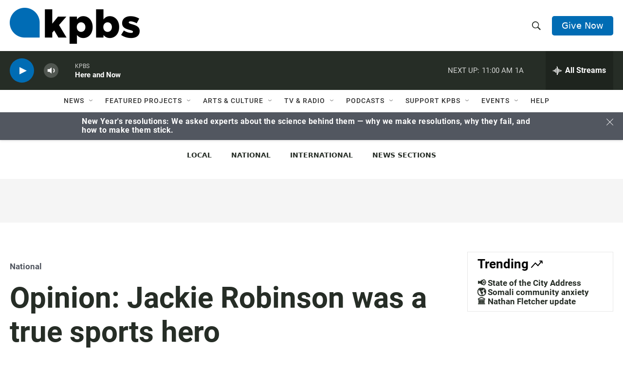

--- FILE ---
content_type: text/html; charset=utf-8
request_url: https://www.google.com/recaptcha/api2/anchor?ar=1&k=6LdRF8EbAAAAAGBCqO-5QNT28BvYzHDqkcBs-hO7&co=aHR0cHM6Ly93d3cua3Bicy5vcmc6NDQz&hl=en&v=PoyoqOPhxBO7pBk68S4YbpHZ&size=invisible&anchor-ms=20000&execute-ms=30000&cb=j3c97yycl4aj
body_size: 48722
content:
<!DOCTYPE HTML><html dir="ltr" lang="en"><head><meta http-equiv="Content-Type" content="text/html; charset=UTF-8">
<meta http-equiv="X-UA-Compatible" content="IE=edge">
<title>reCAPTCHA</title>
<style type="text/css">
/* cyrillic-ext */
@font-face {
  font-family: 'Roboto';
  font-style: normal;
  font-weight: 400;
  font-stretch: 100%;
  src: url(//fonts.gstatic.com/s/roboto/v48/KFO7CnqEu92Fr1ME7kSn66aGLdTylUAMa3GUBHMdazTgWw.woff2) format('woff2');
  unicode-range: U+0460-052F, U+1C80-1C8A, U+20B4, U+2DE0-2DFF, U+A640-A69F, U+FE2E-FE2F;
}
/* cyrillic */
@font-face {
  font-family: 'Roboto';
  font-style: normal;
  font-weight: 400;
  font-stretch: 100%;
  src: url(//fonts.gstatic.com/s/roboto/v48/KFO7CnqEu92Fr1ME7kSn66aGLdTylUAMa3iUBHMdazTgWw.woff2) format('woff2');
  unicode-range: U+0301, U+0400-045F, U+0490-0491, U+04B0-04B1, U+2116;
}
/* greek-ext */
@font-face {
  font-family: 'Roboto';
  font-style: normal;
  font-weight: 400;
  font-stretch: 100%;
  src: url(//fonts.gstatic.com/s/roboto/v48/KFO7CnqEu92Fr1ME7kSn66aGLdTylUAMa3CUBHMdazTgWw.woff2) format('woff2');
  unicode-range: U+1F00-1FFF;
}
/* greek */
@font-face {
  font-family: 'Roboto';
  font-style: normal;
  font-weight: 400;
  font-stretch: 100%;
  src: url(//fonts.gstatic.com/s/roboto/v48/KFO7CnqEu92Fr1ME7kSn66aGLdTylUAMa3-UBHMdazTgWw.woff2) format('woff2');
  unicode-range: U+0370-0377, U+037A-037F, U+0384-038A, U+038C, U+038E-03A1, U+03A3-03FF;
}
/* math */
@font-face {
  font-family: 'Roboto';
  font-style: normal;
  font-weight: 400;
  font-stretch: 100%;
  src: url(//fonts.gstatic.com/s/roboto/v48/KFO7CnqEu92Fr1ME7kSn66aGLdTylUAMawCUBHMdazTgWw.woff2) format('woff2');
  unicode-range: U+0302-0303, U+0305, U+0307-0308, U+0310, U+0312, U+0315, U+031A, U+0326-0327, U+032C, U+032F-0330, U+0332-0333, U+0338, U+033A, U+0346, U+034D, U+0391-03A1, U+03A3-03A9, U+03B1-03C9, U+03D1, U+03D5-03D6, U+03F0-03F1, U+03F4-03F5, U+2016-2017, U+2034-2038, U+203C, U+2040, U+2043, U+2047, U+2050, U+2057, U+205F, U+2070-2071, U+2074-208E, U+2090-209C, U+20D0-20DC, U+20E1, U+20E5-20EF, U+2100-2112, U+2114-2115, U+2117-2121, U+2123-214F, U+2190, U+2192, U+2194-21AE, U+21B0-21E5, U+21F1-21F2, U+21F4-2211, U+2213-2214, U+2216-22FF, U+2308-230B, U+2310, U+2319, U+231C-2321, U+2336-237A, U+237C, U+2395, U+239B-23B7, U+23D0, U+23DC-23E1, U+2474-2475, U+25AF, U+25B3, U+25B7, U+25BD, U+25C1, U+25CA, U+25CC, U+25FB, U+266D-266F, U+27C0-27FF, U+2900-2AFF, U+2B0E-2B11, U+2B30-2B4C, U+2BFE, U+3030, U+FF5B, U+FF5D, U+1D400-1D7FF, U+1EE00-1EEFF;
}
/* symbols */
@font-face {
  font-family: 'Roboto';
  font-style: normal;
  font-weight: 400;
  font-stretch: 100%;
  src: url(//fonts.gstatic.com/s/roboto/v48/KFO7CnqEu92Fr1ME7kSn66aGLdTylUAMaxKUBHMdazTgWw.woff2) format('woff2');
  unicode-range: U+0001-000C, U+000E-001F, U+007F-009F, U+20DD-20E0, U+20E2-20E4, U+2150-218F, U+2190, U+2192, U+2194-2199, U+21AF, U+21E6-21F0, U+21F3, U+2218-2219, U+2299, U+22C4-22C6, U+2300-243F, U+2440-244A, U+2460-24FF, U+25A0-27BF, U+2800-28FF, U+2921-2922, U+2981, U+29BF, U+29EB, U+2B00-2BFF, U+4DC0-4DFF, U+FFF9-FFFB, U+10140-1018E, U+10190-1019C, U+101A0, U+101D0-101FD, U+102E0-102FB, U+10E60-10E7E, U+1D2C0-1D2D3, U+1D2E0-1D37F, U+1F000-1F0FF, U+1F100-1F1AD, U+1F1E6-1F1FF, U+1F30D-1F30F, U+1F315, U+1F31C, U+1F31E, U+1F320-1F32C, U+1F336, U+1F378, U+1F37D, U+1F382, U+1F393-1F39F, U+1F3A7-1F3A8, U+1F3AC-1F3AF, U+1F3C2, U+1F3C4-1F3C6, U+1F3CA-1F3CE, U+1F3D4-1F3E0, U+1F3ED, U+1F3F1-1F3F3, U+1F3F5-1F3F7, U+1F408, U+1F415, U+1F41F, U+1F426, U+1F43F, U+1F441-1F442, U+1F444, U+1F446-1F449, U+1F44C-1F44E, U+1F453, U+1F46A, U+1F47D, U+1F4A3, U+1F4B0, U+1F4B3, U+1F4B9, U+1F4BB, U+1F4BF, U+1F4C8-1F4CB, U+1F4D6, U+1F4DA, U+1F4DF, U+1F4E3-1F4E6, U+1F4EA-1F4ED, U+1F4F7, U+1F4F9-1F4FB, U+1F4FD-1F4FE, U+1F503, U+1F507-1F50B, U+1F50D, U+1F512-1F513, U+1F53E-1F54A, U+1F54F-1F5FA, U+1F610, U+1F650-1F67F, U+1F687, U+1F68D, U+1F691, U+1F694, U+1F698, U+1F6AD, U+1F6B2, U+1F6B9-1F6BA, U+1F6BC, U+1F6C6-1F6CF, U+1F6D3-1F6D7, U+1F6E0-1F6EA, U+1F6F0-1F6F3, U+1F6F7-1F6FC, U+1F700-1F7FF, U+1F800-1F80B, U+1F810-1F847, U+1F850-1F859, U+1F860-1F887, U+1F890-1F8AD, U+1F8B0-1F8BB, U+1F8C0-1F8C1, U+1F900-1F90B, U+1F93B, U+1F946, U+1F984, U+1F996, U+1F9E9, U+1FA00-1FA6F, U+1FA70-1FA7C, U+1FA80-1FA89, U+1FA8F-1FAC6, U+1FACE-1FADC, U+1FADF-1FAE9, U+1FAF0-1FAF8, U+1FB00-1FBFF;
}
/* vietnamese */
@font-face {
  font-family: 'Roboto';
  font-style: normal;
  font-weight: 400;
  font-stretch: 100%;
  src: url(//fonts.gstatic.com/s/roboto/v48/KFO7CnqEu92Fr1ME7kSn66aGLdTylUAMa3OUBHMdazTgWw.woff2) format('woff2');
  unicode-range: U+0102-0103, U+0110-0111, U+0128-0129, U+0168-0169, U+01A0-01A1, U+01AF-01B0, U+0300-0301, U+0303-0304, U+0308-0309, U+0323, U+0329, U+1EA0-1EF9, U+20AB;
}
/* latin-ext */
@font-face {
  font-family: 'Roboto';
  font-style: normal;
  font-weight: 400;
  font-stretch: 100%;
  src: url(//fonts.gstatic.com/s/roboto/v48/KFO7CnqEu92Fr1ME7kSn66aGLdTylUAMa3KUBHMdazTgWw.woff2) format('woff2');
  unicode-range: U+0100-02BA, U+02BD-02C5, U+02C7-02CC, U+02CE-02D7, U+02DD-02FF, U+0304, U+0308, U+0329, U+1D00-1DBF, U+1E00-1E9F, U+1EF2-1EFF, U+2020, U+20A0-20AB, U+20AD-20C0, U+2113, U+2C60-2C7F, U+A720-A7FF;
}
/* latin */
@font-face {
  font-family: 'Roboto';
  font-style: normal;
  font-weight: 400;
  font-stretch: 100%;
  src: url(//fonts.gstatic.com/s/roboto/v48/KFO7CnqEu92Fr1ME7kSn66aGLdTylUAMa3yUBHMdazQ.woff2) format('woff2');
  unicode-range: U+0000-00FF, U+0131, U+0152-0153, U+02BB-02BC, U+02C6, U+02DA, U+02DC, U+0304, U+0308, U+0329, U+2000-206F, U+20AC, U+2122, U+2191, U+2193, U+2212, U+2215, U+FEFF, U+FFFD;
}
/* cyrillic-ext */
@font-face {
  font-family: 'Roboto';
  font-style: normal;
  font-weight: 500;
  font-stretch: 100%;
  src: url(//fonts.gstatic.com/s/roboto/v48/KFO7CnqEu92Fr1ME7kSn66aGLdTylUAMa3GUBHMdazTgWw.woff2) format('woff2');
  unicode-range: U+0460-052F, U+1C80-1C8A, U+20B4, U+2DE0-2DFF, U+A640-A69F, U+FE2E-FE2F;
}
/* cyrillic */
@font-face {
  font-family: 'Roboto';
  font-style: normal;
  font-weight: 500;
  font-stretch: 100%;
  src: url(//fonts.gstatic.com/s/roboto/v48/KFO7CnqEu92Fr1ME7kSn66aGLdTylUAMa3iUBHMdazTgWw.woff2) format('woff2');
  unicode-range: U+0301, U+0400-045F, U+0490-0491, U+04B0-04B1, U+2116;
}
/* greek-ext */
@font-face {
  font-family: 'Roboto';
  font-style: normal;
  font-weight: 500;
  font-stretch: 100%;
  src: url(//fonts.gstatic.com/s/roboto/v48/KFO7CnqEu92Fr1ME7kSn66aGLdTylUAMa3CUBHMdazTgWw.woff2) format('woff2');
  unicode-range: U+1F00-1FFF;
}
/* greek */
@font-face {
  font-family: 'Roboto';
  font-style: normal;
  font-weight: 500;
  font-stretch: 100%;
  src: url(//fonts.gstatic.com/s/roboto/v48/KFO7CnqEu92Fr1ME7kSn66aGLdTylUAMa3-UBHMdazTgWw.woff2) format('woff2');
  unicode-range: U+0370-0377, U+037A-037F, U+0384-038A, U+038C, U+038E-03A1, U+03A3-03FF;
}
/* math */
@font-face {
  font-family: 'Roboto';
  font-style: normal;
  font-weight: 500;
  font-stretch: 100%;
  src: url(//fonts.gstatic.com/s/roboto/v48/KFO7CnqEu92Fr1ME7kSn66aGLdTylUAMawCUBHMdazTgWw.woff2) format('woff2');
  unicode-range: U+0302-0303, U+0305, U+0307-0308, U+0310, U+0312, U+0315, U+031A, U+0326-0327, U+032C, U+032F-0330, U+0332-0333, U+0338, U+033A, U+0346, U+034D, U+0391-03A1, U+03A3-03A9, U+03B1-03C9, U+03D1, U+03D5-03D6, U+03F0-03F1, U+03F4-03F5, U+2016-2017, U+2034-2038, U+203C, U+2040, U+2043, U+2047, U+2050, U+2057, U+205F, U+2070-2071, U+2074-208E, U+2090-209C, U+20D0-20DC, U+20E1, U+20E5-20EF, U+2100-2112, U+2114-2115, U+2117-2121, U+2123-214F, U+2190, U+2192, U+2194-21AE, U+21B0-21E5, U+21F1-21F2, U+21F4-2211, U+2213-2214, U+2216-22FF, U+2308-230B, U+2310, U+2319, U+231C-2321, U+2336-237A, U+237C, U+2395, U+239B-23B7, U+23D0, U+23DC-23E1, U+2474-2475, U+25AF, U+25B3, U+25B7, U+25BD, U+25C1, U+25CA, U+25CC, U+25FB, U+266D-266F, U+27C0-27FF, U+2900-2AFF, U+2B0E-2B11, U+2B30-2B4C, U+2BFE, U+3030, U+FF5B, U+FF5D, U+1D400-1D7FF, U+1EE00-1EEFF;
}
/* symbols */
@font-face {
  font-family: 'Roboto';
  font-style: normal;
  font-weight: 500;
  font-stretch: 100%;
  src: url(//fonts.gstatic.com/s/roboto/v48/KFO7CnqEu92Fr1ME7kSn66aGLdTylUAMaxKUBHMdazTgWw.woff2) format('woff2');
  unicode-range: U+0001-000C, U+000E-001F, U+007F-009F, U+20DD-20E0, U+20E2-20E4, U+2150-218F, U+2190, U+2192, U+2194-2199, U+21AF, U+21E6-21F0, U+21F3, U+2218-2219, U+2299, U+22C4-22C6, U+2300-243F, U+2440-244A, U+2460-24FF, U+25A0-27BF, U+2800-28FF, U+2921-2922, U+2981, U+29BF, U+29EB, U+2B00-2BFF, U+4DC0-4DFF, U+FFF9-FFFB, U+10140-1018E, U+10190-1019C, U+101A0, U+101D0-101FD, U+102E0-102FB, U+10E60-10E7E, U+1D2C0-1D2D3, U+1D2E0-1D37F, U+1F000-1F0FF, U+1F100-1F1AD, U+1F1E6-1F1FF, U+1F30D-1F30F, U+1F315, U+1F31C, U+1F31E, U+1F320-1F32C, U+1F336, U+1F378, U+1F37D, U+1F382, U+1F393-1F39F, U+1F3A7-1F3A8, U+1F3AC-1F3AF, U+1F3C2, U+1F3C4-1F3C6, U+1F3CA-1F3CE, U+1F3D4-1F3E0, U+1F3ED, U+1F3F1-1F3F3, U+1F3F5-1F3F7, U+1F408, U+1F415, U+1F41F, U+1F426, U+1F43F, U+1F441-1F442, U+1F444, U+1F446-1F449, U+1F44C-1F44E, U+1F453, U+1F46A, U+1F47D, U+1F4A3, U+1F4B0, U+1F4B3, U+1F4B9, U+1F4BB, U+1F4BF, U+1F4C8-1F4CB, U+1F4D6, U+1F4DA, U+1F4DF, U+1F4E3-1F4E6, U+1F4EA-1F4ED, U+1F4F7, U+1F4F9-1F4FB, U+1F4FD-1F4FE, U+1F503, U+1F507-1F50B, U+1F50D, U+1F512-1F513, U+1F53E-1F54A, U+1F54F-1F5FA, U+1F610, U+1F650-1F67F, U+1F687, U+1F68D, U+1F691, U+1F694, U+1F698, U+1F6AD, U+1F6B2, U+1F6B9-1F6BA, U+1F6BC, U+1F6C6-1F6CF, U+1F6D3-1F6D7, U+1F6E0-1F6EA, U+1F6F0-1F6F3, U+1F6F7-1F6FC, U+1F700-1F7FF, U+1F800-1F80B, U+1F810-1F847, U+1F850-1F859, U+1F860-1F887, U+1F890-1F8AD, U+1F8B0-1F8BB, U+1F8C0-1F8C1, U+1F900-1F90B, U+1F93B, U+1F946, U+1F984, U+1F996, U+1F9E9, U+1FA00-1FA6F, U+1FA70-1FA7C, U+1FA80-1FA89, U+1FA8F-1FAC6, U+1FACE-1FADC, U+1FADF-1FAE9, U+1FAF0-1FAF8, U+1FB00-1FBFF;
}
/* vietnamese */
@font-face {
  font-family: 'Roboto';
  font-style: normal;
  font-weight: 500;
  font-stretch: 100%;
  src: url(//fonts.gstatic.com/s/roboto/v48/KFO7CnqEu92Fr1ME7kSn66aGLdTylUAMa3OUBHMdazTgWw.woff2) format('woff2');
  unicode-range: U+0102-0103, U+0110-0111, U+0128-0129, U+0168-0169, U+01A0-01A1, U+01AF-01B0, U+0300-0301, U+0303-0304, U+0308-0309, U+0323, U+0329, U+1EA0-1EF9, U+20AB;
}
/* latin-ext */
@font-face {
  font-family: 'Roboto';
  font-style: normal;
  font-weight: 500;
  font-stretch: 100%;
  src: url(//fonts.gstatic.com/s/roboto/v48/KFO7CnqEu92Fr1ME7kSn66aGLdTylUAMa3KUBHMdazTgWw.woff2) format('woff2');
  unicode-range: U+0100-02BA, U+02BD-02C5, U+02C7-02CC, U+02CE-02D7, U+02DD-02FF, U+0304, U+0308, U+0329, U+1D00-1DBF, U+1E00-1E9F, U+1EF2-1EFF, U+2020, U+20A0-20AB, U+20AD-20C0, U+2113, U+2C60-2C7F, U+A720-A7FF;
}
/* latin */
@font-face {
  font-family: 'Roboto';
  font-style: normal;
  font-weight: 500;
  font-stretch: 100%;
  src: url(//fonts.gstatic.com/s/roboto/v48/KFO7CnqEu92Fr1ME7kSn66aGLdTylUAMa3yUBHMdazQ.woff2) format('woff2');
  unicode-range: U+0000-00FF, U+0131, U+0152-0153, U+02BB-02BC, U+02C6, U+02DA, U+02DC, U+0304, U+0308, U+0329, U+2000-206F, U+20AC, U+2122, U+2191, U+2193, U+2212, U+2215, U+FEFF, U+FFFD;
}
/* cyrillic-ext */
@font-face {
  font-family: 'Roboto';
  font-style: normal;
  font-weight: 900;
  font-stretch: 100%;
  src: url(//fonts.gstatic.com/s/roboto/v48/KFO7CnqEu92Fr1ME7kSn66aGLdTylUAMa3GUBHMdazTgWw.woff2) format('woff2');
  unicode-range: U+0460-052F, U+1C80-1C8A, U+20B4, U+2DE0-2DFF, U+A640-A69F, U+FE2E-FE2F;
}
/* cyrillic */
@font-face {
  font-family: 'Roboto';
  font-style: normal;
  font-weight: 900;
  font-stretch: 100%;
  src: url(//fonts.gstatic.com/s/roboto/v48/KFO7CnqEu92Fr1ME7kSn66aGLdTylUAMa3iUBHMdazTgWw.woff2) format('woff2');
  unicode-range: U+0301, U+0400-045F, U+0490-0491, U+04B0-04B1, U+2116;
}
/* greek-ext */
@font-face {
  font-family: 'Roboto';
  font-style: normal;
  font-weight: 900;
  font-stretch: 100%;
  src: url(//fonts.gstatic.com/s/roboto/v48/KFO7CnqEu92Fr1ME7kSn66aGLdTylUAMa3CUBHMdazTgWw.woff2) format('woff2');
  unicode-range: U+1F00-1FFF;
}
/* greek */
@font-face {
  font-family: 'Roboto';
  font-style: normal;
  font-weight: 900;
  font-stretch: 100%;
  src: url(//fonts.gstatic.com/s/roboto/v48/KFO7CnqEu92Fr1ME7kSn66aGLdTylUAMa3-UBHMdazTgWw.woff2) format('woff2');
  unicode-range: U+0370-0377, U+037A-037F, U+0384-038A, U+038C, U+038E-03A1, U+03A3-03FF;
}
/* math */
@font-face {
  font-family: 'Roboto';
  font-style: normal;
  font-weight: 900;
  font-stretch: 100%;
  src: url(//fonts.gstatic.com/s/roboto/v48/KFO7CnqEu92Fr1ME7kSn66aGLdTylUAMawCUBHMdazTgWw.woff2) format('woff2');
  unicode-range: U+0302-0303, U+0305, U+0307-0308, U+0310, U+0312, U+0315, U+031A, U+0326-0327, U+032C, U+032F-0330, U+0332-0333, U+0338, U+033A, U+0346, U+034D, U+0391-03A1, U+03A3-03A9, U+03B1-03C9, U+03D1, U+03D5-03D6, U+03F0-03F1, U+03F4-03F5, U+2016-2017, U+2034-2038, U+203C, U+2040, U+2043, U+2047, U+2050, U+2057, U+205F, U+2070-2071, U+2074-208E, U+2090-209C, U+20D0-20DC, U+20E1, U+20E5-20EF, U+2100-2112, U+2114-2115, U+2117-2121, U+2123-214F, U+2190, U+2192, U+2194-21AE, U+21B0-21E5, U+21F1-21F2, U+21F4-2211, U+2213-2214, U+2216-22FF, U+2308-230B, U+2310, U+2319, U+231C-2321, U+2336-237A, U+237C, U+2395, U+239B-23B7, U+23D0, U+23DC-23E1, U+2474-2475, U+25AF, U+25B3, U+25B7, U+25BD, U+25C1, U+25CA, U+25CC, U+25FB, U+266D-266F, U+27C0-27FF, U+2900-2AFF, U+2B0E-2B11, U+2B30-2B4C, U+2BFE, U+3030, U+FF5B, U+FF5D, U+1D400-1D7FF, U+1EE00-1EEFF;
}
/* symbols */
@font-face {
  font-family: 'Roboto';
  font-style: normal;
  font-weight: 900;
  font-stretch: 100%;
  src: url(//fonts.gstatic.com/s/roboto/v48/KFO7CnqEu92Fr1ME7kSn66aGLdTylUAMaxKUBHMdazTgWw.woff2) format('woff2');
  unicode-range: U+0001-000C, U+000E-001F, U+007F-009F, U+20DD-20E0, U+20E2-20E4, U+2150-218F, U+2190, U+2192, U+2194-2199, U+21AF, U+21E6-21F0, U+21F3, U+2218-2219, U+2299, U+22C4-22C6, U+2300-243F, U+2440-244A, U+2460-24FF, U+25A0-27BF, U+2800-28FF, U+2921-2922, U+2981, U+29BF, U+29EB, U+2B00-2BFF, U+4DC0-4DFF, U+FFF9-FFFB, U+10140-1018E, U+10190-1019C, U+101A0, U+101D0-101FD, U+102E0-102FB, U+10E60-10E7E, U+1D2C0-1D2D3, U+1D2E0-1D37F, U+1F000-1F0FF, U+1F100-1F1AD, U+1F1E6-1F1FF, U+1F30D-1F30F, U+1F315, U+1F31C, U+1F31E, U+1F320-1F32C, U+1F336, U+1F378, U+1F37D, U+1F382, U+1F393-1F39F, U+1F3A7-1F3A8, U+1F3AC-1F3AF, U+1F3C2, U+1F3C4-1F3C6, U+1F3CA-1F3CE, U+1F3D4-1F3E0, U+1F3ED, U+1F3F1-1F3F3, U+1F3F5-1F3F7, U+1F408, U+1F415, U+1F41F, U+1F426, U+1F43F, U+1F441-1F442, U+1F444, U+1F446-1F449, U+1F44C-1F44E, U+1F453, U+1F46A, U+1F47D, U+1F4A3, U+1F4B0, U+1F4B3, U+1F4B9, U+1F4BB, U+1F4BF, U+1F4C8-1F4CB, U+1F4D6, U+1F4DA, U+1F4DF, U+1F4E3-1F4E6, U+1F4EA-1F4ED, U+1F4F7, U+1F4F9-1F4FB, U+1F4FD-1F4FE, U+1F503, U+1F507-1F50B, U+1F50D, U+1F512-1F513, U+1F53E-1F54A, U+1F54F-1F5FA, U+1F610, U+1F650-1F67F, U+1F687, U+1F68D, U+1F691, U+1F694, U+1F698, U+1F6AD, U+1F6B2, U+1F6B9-1F6BA, U+1F6BC, U+1F6C6-1F6CF, U+1F6D3-1F6D7, U+1F6E0-1F6EA, U+1F6F0-1F6F3, U+1F6F7-1F6FC, U+1F700-1F7FF, U+1F800-1F80B, U+1F810-1F847, U+1F850-1F859, U+1F860-1F887, U+1F890-1F8AD, U+1F8B0-1F8BB, U+1F8C0-1F8C1, U+1F900-1F90B, U+1F93B, U+1F946, U+1F984, U+1F996, U+1F9E9, U+1FA00-1FA6F, U+1FA70-1FA7C, U+1FA80-1FA89, U+1FA8F-1FAC6, U+1FACE-1FADC, U+1FADF-1FAE9, U+1FAF0-1FAF8, U+1FB00-1FBFF;
}
/* vietnamese */
@font-face {
  font-family: 'Roboto';
  font-style: normal;
  font-weight: 900;
  font-stretch: 100%;
  src: url(//fonts.gstatic.com/s/roboto/v48/KFO7CnqEu92Fr1ME7kSn66aGLdTylUAMa3OUBHMdazTgWw.woff2) format('woff2');
  unicode-range: U+0102-0103, U+0110-0111, U+0128-0129, U+0168-0169, U+01A0-01A1, U+01AF-01B0, U+0300-0301, U+0303-0304, U+0308-0309, U+0323, U+0329, U+1EA0-1EF9, U+20AB;
}
/* latin-ext */
@font-face {
  font-family: 'Roboto';
  font-style: normal;
  font-weight: 900;
  font-stretch: 100%;
  src: url(//fonts.gstatic.com/s/roboto/v48/KFO7CnqEu92Fr1ME7kSn66aGLdTylUAMa3KUBHMdazTgWw.woff2) format('woff2');
  unicode-range: U+0100-02BA, U+02BD-02C5, U+02C7-02CC, U+02CE-02D7, U+02DD-02FF, U+0304, U+0308, U+0329, U+1D00-1DBF, U+1E00-1E9F, U+1EF2-1EFF, U+2020, U+20A0-20AB, U+20AD-20C0, U+2113, U+2C60-2C7F, U+A720-A7FF;
}
/* latin */
@font-face {
  font-family: 'Roboto';
  font-style: normal;
  font-weight: 900;
  font-stretch: 100%;
  src: url(//fonts.gstatic.com/s/roboto/v48/KFO7CnqEu92Fr1ME7kSn66aGLdTylUAMa3yUBHMdazQ.woff2) format('woff2');
  unicode-range: U+0000-00FF, U+0131, U+0152-0153, U+02BB-02BC, U+02C6, U+02DA, U+02DC, U+0304, U+0308, U+0329, U+2000-206F, U+20AC, U+2122, U+2191, U+2193, U+2212, U+2215, U+FEFF, U+FFFD;
}

</style>
<link rel="stylesheet" type="text/css" href="https://www.gstatic.com/recaptcha/releases/PoyoqOPhxBO7pBk68S4YbpHZ/styles__ltr.css">
<script nonce="WVZ6W-wgXpbfZ1Kl3pZqFA" type="text/javascript">window['__recaptcha_api'] = 'https://www.google.com/recaptcha/api2/';</script>
<script type="text/javascript" src="https://www.gstatic.com/recaptcha/releases/PoyoqOPhxBO7pBk68S4YbpHZ/recaptcha__en.js" nonce="WVZ6W-wgXpbfZ1Kl3pZqFA">
      
    </script></head>
<body><div id="rc-anchor-alert" class="rc-anchor-alert"></div>
<input type="hidden" id="recaptcha-token" value="[base64]">
<script type="text/javascript" nonce="WVZ6W-wgXpbfZ1Kl3pZqFA">
      recaptcha.anchor.Main.init("[\x22ainput\x22,[\x22bgdata\x22,\x22\x22,\[base64]/[base64]/UltIKytdPWE6KGE8MjA0OD9SW0grK109YT4+NnwxOTI6KChhJjY0NTEyKT09NTUyOTYmJnErMTxoLmxlbmd0aCYmKGguY2hhckNvZGVBdChxKzEpJjY0NTEyKT09NTYzMjA/[base64]/MjU1OlI/[base64]/[base64]/[base64]/[base64]/[base64]/[base64]/[base64]/[base64]/[base64]/[base64]\x22,\[base64]\\u003d\\u003d\x22,\[base64]/wrkNMmUOVcK8LDBiLcKjwpLCj8K5SMOQVcOqw5rCh8KrOMOLPsKww5MbwooUwp7CiMKMw54hwp5aw6TDhcKTHcKBWcKRUQzDlMKdw5UFFFXCnMOeAH3DmxLDtWLCnmIRfxXCqRTDjU1pOkZXWcOcZMO/w4xoN1jCjxtMLMKWbjZQwp8Hw6bDuMKcMsKwwo7CvMKfw7NCw7ZaNcKXKX/DvcOKZcOnw5TDvAfClcO1wp4GGsO/JzTCksOhGlxgHcOWw7TCmQzDp8OgBE4AwrPDumbCjcO8wrzDq8ONbxbDh8KNwoTCvHvCnVwcw6rDu8Kpwroyw6sEwqzCrsKDwpLDrVfDqcKpwpnDn39Rwqhpw5gBw5nDusKJesKBw58MGMOMX8K+Ug/CjMK0woATw7fChz3CmDoEYgzCnhYLwoLDgCkRdyfCoQTCp8ODdcKBwo8aaDbDh8KnBWg5w6DCh8Okw4TCtMKFVMOwwpF4HFvCucOrbmMyw5fChF7ChcK2w7LDvWzDtG/Cg8Khd11yO8K1w7weBm3Do8K6wr4tMGDCvsKBUsKQDiYyDsK/[base64]/wphJfRh2UHRFwoMlw57DkMK+K8KMwpjDkE/CuMOmNMOew7Jzw5ENw6oCbExAZhvDsARsYsKkwpd4djzDrsO9Yk9iw4lhQcOEKMO0Zwg0w7MxE8Ocw5bClsK4Zw/Cg8OyMGwzw4IQQy1jdsK+wqLChmBjPMOZw6bCrMKVwq3DghXChcOuw7XDlMOdcsOWwoXDvsO/NMKewrvDnsOHw4ASfcO/wqwZw6bCjixIwosCw5scwq0FWAXCiBdLw78dfsOfZsONR8KVw6ZoA8KcUMKIw4TCk8OJYMK5w7XCuTcNbinCil3DmxbCqMKLwoFawogSwoEvIsK3wrJCw5NnDULCsMOuwqPCq8OCwpnDi8OLwonDl3TCj8KQw5tMw6IOw7DDiELClw3CkCg/e8Omw4RSw77DihjDm3zCgTMjAVzDnkvDrWQHw6IERU7Ci8O1w6/DvMOdwpFzDMOaO8O0L8OXTcKjwoUFw44tAcOow74bwo/[base64]/[base64]/CuRdkKUzCkcOFw7kswr7DlMKnw4zDqTIYw604OnDCuTcvwrvDiibCj2JbwqLDpHHChgfCiMKTw5gDR8O6C8KVw5jDksKIbGomw5bDssO+Di4VasO3chfDiBJaw7DCo25fesOOwppCTz/Dh0Q0w4jDlsOww4oyw7ROw7PCocO6wp4XEWHCu0F7wrY6woPDt8O/aMOqw4TDkMKxVDBXw5J7EcK4OknDmFRpLHbCtcKdREjDh8Kww7nCih9RwrLDpcOjw6Mfw5bDnsO/woTClMKpZMOpWXRYWsOnwpkLRmvCucOiwo/ClETDp8Oaw73CrcKIV0hVZAnDuTXCmcKYLhfDhiXDkTXDlsOBwrBywoltw6vCvMOpwpvCnMKBVmbDqsKsw7JZJCwuwoEAEMOjOcOPDMKCwoh2wpPDssOFw6B5RMKlwoHDmX4vwpnDo8OqR8Okwog7LMKLbsKTBcO8UsOfw53Dr0PDl8KlOMK3XwHCuC/CiUxvwqFSw5vDrFzCgHXCrMK7e8KuZB3DvMKkLMKMaMO6DS7CpsKswpDDnFF9E8OfO8KGw7jDshbDucOdwr/[base64]/DmHAkch45wqXCvBxGeMOMbmhbaMO0A1MZawLCrMOJwpclDl3Dk27Dtl3CtsO8SsOFw5s5QsKdw7bDhGnCoAvCmwjDhcKqIG4SwqR9wqHCl1TDsTstw6ZjAQIYUcKYBMOrw5DClMOFc3fDgcKeRcOxwqIXVcKDw7ICw6nDszInfcKLUyN5GMOcwqNrw7fCgA/CrH4GAUHDu8KWwrYvwoXCiXrCisK1wrRLw6hJIirCnzluwo/CtcKiEcKtwrwxw4hUJ8OmenB0w4nCkxzDu8KDw4UlCV0qfGXCilPCnBc7wpzDqjbCjcOOYVnCusKeTH3CnMKBDUN0w6PDu8Odwq7DocO+OWUGRMOYw4FRLQtzwrogF8KedMKnw7lRdMK2cyYmXsOZF8KVw4HDoMOGw4IrNsKgDT/[base64]/[base64]/[base64]/DuBTDgH7CglXCiGXCiHPDvgQuVwPCvVTDq3xoT8O1woIKwohqw5swwopXw7p4ZsO7CQDDuWZEI8KCw4gDeyxkwqJKMsKtw7ZKw43CssOowoBHFsOTwq4AE8Kgw7jDhcKqw5PCgiVGwrXCrhIcC8KcCMKwYcKKw7Ffwrgtw7wiTHPCv8O+NV/CtcKMP1Vaw6bDjBcFe3TCncOZw6cPwpYWE05TaMOJwqvDvEnCncOERsK3BcKBBcOBP0PCiMOQwqjDrnN9wrHDp8KDwoLCum9Vwo7DlsKSw74ew6Rdw4/DhWALI03Ct8OKQcOUw68Dw7PDplDCt0kmwqVSw77CimDDiSJRUsODO3/ClsKICSDCpg4sHcOYwrbDl8KddcKQFlN9w75rKsKLw4DCu8KSwqXCs8KRZkMmwp7DhnRSLcKwwpPCnj0XSxzDjsK/w50fw7fDgEs3OsKcwpTCnBPCtmNPwrLDncOOw7jCncOlw6JsX8O/ZBo2bMOHD3hMNAFfw6XDrThvwrUUwp5Vw5PDrT5lwqPCmSEwwplRwoFeWTrDqMKswrRqw7BbDANmw4A8w6jCnsKbFxkMLknDlVLCo8KLwqLCmXwxw5dFw6/DrzbDh8K9w5PChFxHw5Ziw5ghWcKKwpDDnzDDm1YyQF1uwqzCoz7DhxLCmAt8worClibCq1oxw7YRw6vDijbChcKFVMKmwr7DlcOPw4wcEz9ww6huOcK1wrLDvm/Co8OWw4U9wpPCu8Kfw67CiSd8wo/DqD9DAsKKallGw6DDgsK4w7XCiBVNe8K/[base64]/[base64]/CnsKHY3VSwoVCaD5Jw6EeXR3Dl8Kgwr4XPcOaw73Cl8KeKCPClsKmw4/DowrDmsOVw7YXw744K1LCqMKVJsKbbjjDt8OMCWLCjcKkwqlBVRsvw7kmFGxkd8O8woNOwoTCrsOIw7B6SSXCoGADwoVcw5xVw7wPw45Kw7rCgMOKwoM/[base64]/w7wIwoJOwq/[base64]/[base64]/Co2/[base64]/CjT7DscKmJg3CiB5pw5bDvhjCogEKw6R0wprCmMOcwpBtwpDCjBHDpsOnwolhDRQXwoZzLsK/wqvDmmPDrnHDihjCnsOzwqQmw5bDr8KRwonCnwcxXMO3wovDoMKRwrIjc1/DtsOJw6IkBMKiwrrDm8OJw6jCsMKKw7jDkE/DncKtwpFPw5JNw6QpHMORfMKowqt5LsKFwpXDlMOGw4EuYBoYUQbDjWvCtBXDjFHCmEYKQ8OUS8OROsKYPQ9TwpEwCjPCgQfCtsO/HMKrw77ChHZswpoSB8KCQMOFwqt7ZMOePcKfHBp/w75gIB5+WsOzw5vDoQ7DsAITw7DCgMKeWcOnw4rDjg7Cp8K1XcOnGjlwOMOVTgh8wpApw6ghw5Mvw7Izw70XfMO+wrxiw6/Dl8KCw6F7wq3DsjEAb8OhKcKTOcKTw4DDlUgiVMK5asKpcEvCv0DDnXbDr3lOZUPCtitrw7TDl1vCiSgfXMK0w43DsMOGw5jChjdNOcOzDBgaw7REw5nDn0nCiMOzw4Ipw6bClMObWsOkSsKpdsK7FcOdwoxVJMOzEERjcsOcw6rDvcOkwr/Cm8OHw67DlcO1MXxNeWHCiMO/[base64]/CuUnCvjLDnsOHwp9RT8KxwoNMTMKjD8OvKMOxw5zCvsK+w6YBwqRowoXDtTsTwpcSwrDCknB4RsO8OcO6wrnDrsKZBRAcw7TDpFwJJApZG3LDt8K1WsK3PCUwVMOaAsKBwrHCl8OQw4jDncKRQ2jCgcOSesOvw6TDh8OFdV/Ds10vw5LCl8K0STPCr8OTwoXDhlDCm8OLXsONeMKpQcKbw5/CgcOKOMOowq5xwpRkJ8Oyw4JlwpAWfXh0wrxZw6nDqcONw6Yqw53DsMKTwptDwoPDlCDDjMKMwqHDrTk/WMKiw4DDvUB+w4pDZsOUw4pRHsKIDDtXw68basOSGxYDwqcuw6h2wo1EbTIBERnDuMObZT/[base64]/[base64]/CqsKcwpkcBcOmw4fDhR/DrWjCnsK7DCt+wr8QNHFlVcKewrUyFiDCnsKTwqE4w5HDn8KJOgsFwqVgwp3DscKzcQ54fcKIJ2xBwqYfwoPCvWoiWsKsw5EML016HWtkEEE0w40XZ8OTH8KwR3/CusO1K1DCngPDvsKoW8KNdCADdsK6w7ZjbsOTRATDgsOAJMKIw51VwqUgBXjDlcO9TcKkb2fCucKhw5MVw70Xw4HCpsOgw64gfk0qRMOzw6gAF8O2wpEOwp0LwpRLE8O4X3XDk8ORIsKeQsKiNAXCvMOWwprCl8OkR1ZZwoPDqAoFOSvCtn/DmSwgw4jDsxjCjAg2ckfCi39IwrXDtMO/w5vDhwIow47DtcOuw5LClgUOHcKDwp5Wwr1GN8OaLSTClMO1G8KtBwHCocKLwrBVwoQmc8OawojClyRxw4DDp8OTcxTCoRItw6p9w6fDpMOHw7Y9wofCtwEawpgxwpxNRErCpMObD8OiFsO4GMK/XcKTfXglNRNXbHTCqsO7w4PCs3MKwp5LwqPDg8O1ecKXwrLCqyM/wr59UWfDpxrDhxwFwqgnLxzDoiwJwpBOw7dKWcK/amYKwrEtf8OUKEQmw5Zgw4DCuHc+w7N6w4dow6fDoz1ZDRI3JMKkUcKGO8KaVVAnXMOPwpfCscO1w7g/FsK7OsKjwoTDssOoLMOsw5bDn09GAMKYCjQ2X8Khwol3YVDDjcKpwqEMVG9Xwo1yRMO3wrNoYMOZwpzDtEoMZmgRw5AewpQSDVoyWcOaW8KHJRLDoMOvwo7CtnVkDsKZT2oawovCmsK/[base64]/CnAvCsQbDn8OtbnENGsKROcOYwo5faMOIwrTCvQzDuA/CiHTCoXhBwpdAbllvw7rChcOuNj7Dg8KzwrXCkUZdwosIw6LDihPCjcKrFsKTworDtcKcw4LCt3PDnsOlwpU1HHbDv8KjwobDihxww5JVCSXDnjtCbcOMw5DDrHhaw7haCkrDpcKJdmw6T1AIw4/[base64]/Dv8OLesKYBgnCvMO0eyYewoUdXBfDlgbCuXUTCsKgS2fDr0DCn8KmwpLDnMKzcnIzwp7DmsKOwqc7w4sdw7bDmhbCl8KEw6hPw5Jvw4EuwppWGMKbF1bDlsOmwrHDssO4OMOew43Dn1dRasOuUlnDmVNeQ8K/GsOvw5hafnwIwoENwojDjMO9ZnfCqMKEJcO/[base64]/Co8KuLsKRWMKaCcOpw6EbwofDjMOvCcOQwoQbL8OZBS7DuTlDwrvCqMOcw4kWw4PCoMKkwpwgesKHQsONOMKSTsOEVwPDpQRJw55Hw7rDiyJnwoHCsMKnwqjDtRsJcMOrw5kHbnYpw5N+w7xXJcKnN8KJw43DuD45RsKYUWHClBwew6x2Y3HCkMKHw7YDwp/[base64]/DjcKNw6p7XA5zGcOUfjLDjS7Dh10lwrLCkMOwwo3DnlvDoXV4ex0NV8OSwq4/H8Ofwr5Qwp9WP8OfwpDDksKsw581w43DgiFPFw3CsMOnw59GZcKhw7vDqcKew7zChDFswqdOfwYDak8Kw79UwpZQw5RCC8KoGsOow77DgWhHY8Ojw57DicOlHmBMw5/Cm07DtlHDjTXCkcKpVzBQJcOSQsOPw7xhw7vDmkXCqMOawqnClMO7w6xTIDVDLMKVfj/DjsOHETZ6w6MxwpnCtsO7w7fCqsKEwpnDphYmw5zCtMK9w49HwpXDoFtGwrnDmMO2w5YWwq9NF8OMPcOgw5fDpHgiTQJxwrzDjMKbwqLDr3HDsnjCpBrCmEjDmA3DmXpbwohJB2XCs8KVw4HCisO/[base64]/DnsKaw7tVwqguwpLCk8KKwq/DjhA6wrN4wpMDwpnDvxTDoSFMZEtIS8KSwqIQZMOmw5nDuljDgsOLw5pyZMOed33Dp8KmGhw9Txw0wpN6woYcdn3DpcOkUEzDtsK4AnMKwrVNJMOgw6XCuCbCqHPCuXPDqMOcwqXClcOgUsKwUmHDrVRvw4FBRMOTw6R1w4ouFMOPXDrDm8KpTsK/wqHDjMKMVWYIKMOnw7fDs3Uvw5TCgmfCqcKvYMO2E1DDnyHCpX/CjMOmICHDrjQTw5N1P3kOPMORw6t+BcKvw7HCpTLCunPDrsKIw6XDtihRw7DDogNZJMOcwrLDoDDCgjtCw4HCklxwwoTCkcKea8KWbMKpw7HCi3VRTAfDuVBkwrxSXw3CqREQwo/CtcKjZzkowoBZwrJBwqYaw5EdIMOPQ8OBwoZSwpghX0DDpXsTA8OiwqXCvipUwrUxwqPCjcKgA8K6TMOvBFg7wpk7wovCpsOzfcKYIlJ0OsO+GxfDunXDm0rDhMKXXsOxw60vNMOWw7LCo2ARwrLCpMOUTsKlwozClSzDiVJzwrokwpgRwodgwpE8w6FvVMKeFsKHwr/Dg8ObJsKnF2/DghQlQMKwworDisOywqUxFcOBGMKcw7XDjcOrSkQBwprCqFHDpMO/I8OFwqzCpTDCoRtYe8OBACN3F8OZw6RDwqUhw5HCq8OwLABBw4TCvm3DuMOkeBVWw5vClmHCvcOdw6fCrWzCjBg8UHLDhTcqOsK/wrrCrw3DgsOMJQvDpTB2I21+WMK/QXjCmcOgwpFmwrUhw5lVGMKKwqfDrsOgwojDn27CvxwYDMK4MMONKHPCqcOTZ3YlccKubV1WQCnDqsOow6zDpG/Dl8OWw7cCwoFFwpt7wpJmRQ3CrsKCCMOBEcKnH8OqRMO6wp8ww7UBQhMfElQyw4rCkBzDkEYAwpfCh8OHMTgLY1XDmMOKMlJKLcKdc2fCl8KDRDQBw6g0woDCn8OEEVLCuw/[base64]/Doz0CFcKBw7XDhcK1IsO+wqoBw5nDk8Oqw7DDlsO8wpbDqMOnHjM0Gg0Pw650HsOlK8KIfgtBfBJTw5nDgsOxwrhiwoDDkz8Sw4ZFwojClhbCoitKwo7DgQPCoMKjRS9YITvCscKvV8OYwqsgbsKrwq7CvDHCmMKKA8OPMCPDjFkIwoXDpzrDlwZ2SsK1wq/DsAnCvsOZD8K/XkswXsOuw5cJBR3ChCfCjE1uI8OGFMOlwpHDuHjDtsOdcjrDqi/Cih04f8OcwqnCnx3CnkvCoXzDqmXDo03CtAJuKSvCo8KmK8Kmwo/DgcK9URpAw7XDtsKawpdsZxY9b8KDwoVKdMO5wqp1wq3CqsKdTiVYwp3CoXoGw4zDpgISwo0Ew4ZGMiLDtsO/wqPCpMOWSnDClQbDosKPf8Kvwot5RDLDqlXDpBUjNcOIwrRscMKQaCrCmkPDoUYRw7pWJDLDqMKtw7YewrXDjU/Dslh0cy1ZN8OxeTAGw6RHMcOHw69AwrpXEjMKw4Uow6rDmMOEd8O9w47CoDHDqnR/XxvDj8OzIhNHwo/DrT7CjcKUwpFRSDDDn8O5PGXDr8KlGHESaMK2bsOlw4NIWlrDi8O2w6jDnQrCksO0bMKscsKkcsOUICs/LsK1wrPDvX8ywoILOnjCrgzDiw/Du8KoSwdBw6HDqcOdw63Ck8OuwoAQwq4bw7QCw7Brwo9FwpzDvcKMwrJXwrppMHPDjsKIw6IowqVswqZeHcO1BcK3w4fClMOVwrEZIVfDisOewpvComXDs8K5w6bDjsOrwpE/[base64]/[base64]/Cq8KqVMObFcKow4LCmErDvcOAw68oZMOIP8K/ZsOEw7zCo8OVSMK2YxHDkAMjw6UAw6fDpcO4GMOhH8O8CMOxEWgOBQzCrUbCgsKbAxNLw6gzwobDkE1zM1XCmzNNUsOEAsO6w5HDgcOvwp3CrQrCjUTDqVBow5/ClSnCscKtwrPDty3DjsKRwppzw7h3w4Egw6Q3OTrCtCjDumNgw5TCqCFCKcOpwpccwqhFJsKFw47CksOpZMKVwonDpA/CuifCmSTDusKQMB0Cw7ZoXWQgw6PDtHguCFnCsMKFCcKRHk7DpcKHWsOzScKITlvDumTDu8OWT24CZcO4bMKZwqrDkWHDomoYwpbDjcOXZ8O0w7bCglvDp8Osw6TDtMODK8OxwqnDpidmw6soB8O8w4fDm1s0Zn/DpA1LwrXCrsKcecONw7zDgsKTCsKcw55/TsONf8Kge8KfDnRuw4g9wplYwqZqwoHDsEpEwpdPb2rDmWIbwpzCh8OBKQMMeVp2XB/DjcOEwqjDmh53w7IYMxRrWFAswrVnc2wrM20tC3nCphtvw5XDrwTCicK0w7fColBpAnclwqjDqCTCpcOpw4oew6MSw5nDl8OXwr9lbl/CvMOiwocNwqJFwpzCqMKww4LDjE9ZVT8tw7p9Fy1iUibCuMOtwrV9FllMdmQ9wo3Dj1XCrUjChjDCug/Dq8KoWjA9wpbDvxNLwqLDiMKZDGjDoMOJMsKZwrRFfMKow4JNPjLDhFDDtSHDqExpw65nw4cKAsK2w78tw4l/[base64]/w7LClMORwqvDiHjCt0ssGUkHHsOBwr1XOMOBw4XCqsKdZcKmMcK8wocLwrrDpQLCgcKocFMfCBvDs8KuLMO/[base64]/wpk+w4ApOz3DhEBtD8OTwpVywrHDmgY1woZYecOHTcKYwr3Cg8K5wpjCv2kMwr9QwqvCosOfwrDDljnDt8OIFcKLwqLChQpuD04gMirCkcKnwqlbw4AewoFrPMKfDMOswpLDuiXCsB4Dw5wKF33DicKAwrJOXFd5L8KpwqkLX8O7TFcnw5xEwoZzJw/CmcOTw6/[base64]/w54QcMOIwoomwqxHw57CrMOxDk3CvlrCgXZJwpoRGsOvwr7DisKFUMOKw7jCkcKYw69vEHHDt8KywpnClMOuZwvDhHAuwoPDhgV/w47CrnrDpUBdRQdfVsO/[base64]/CrcO/FEQ/FMOLw6IwdRhyDnLCisK2X0YQaBLCo1c6w7PDtQVZwo/DmQXDpwR6w5rCkMOdXx7ChcOANMKfw6JQf8O5w71Ww4VGwpHCqMOYwo5sSBvDn8OKVXhGwpLCjgw3MMOjE1jDinELP3/[base64]/fnFLw4/Csj0Vwq7DkMKwdCsdcsO6RBjDiMObwovDtApCLsK2I3nCvcKTLhxibsOwYmVnwrzCvmklw5t0Jl3DicK2wrTDl8OZw6XCvcOBXcOQw6jCiMK8EcOiw7/[base64]/CvjsvMsK0LErDiMKjFFXDtkNjWU7DiSzDg2TDgcKewoU/wo9YKyzDkTUKwoHCocKZw6E2ZcK0YTXDszzDnMOdw6wfdcOHw4dxVsKxwo3CvMKvw4bDrcKzwphiwpQIWsOPwr8kwpHCqTJoMcOWwrfClQ48wpnCjcOVXCMaw6Q+wpjCkMKiwok/ZcKywrg+wojDrMOMKMOCAcOtw743GD7Ci8O0w416DQrDmWXCgww8w6PCrmIcwo/Ch8OtF8KLICcawqLDg8O1IVXDg8O6PHnDr27Dq2PCszJ1RMONRcOCX8O1w7k4w5JOwo3CnMKlwpXDomnCq8OrwrBKw47CggfChFRTEEg5AhfDgsKzwpIPL8OHwqpvw7UHwqINW8K5w4/CvMK0XQh2fsKTwq5fworCiwZpGMOQaWrCt8O4L8KCX8Oaw6lPw4psYcOWPsKlPcOqw4HDicKWw4bCg8OMCTTCjcKqwrkjw4LDg3kZwqFvw7HDpEIiwrnDvTliwoLCrMOOaygGRcKkw6hdaFjDtXjCgcKfwq88w4rCs3PDmsOMw7szeVo6wpk/wrvCtsK/Z8O+wpPDscK8w7Ajw5fCjMOHwrEpD8KhwrYpw6jCiUcnKBsWw73DuVQAw67Cr8KXIMKQwpBuWsKQVsK9wqIhwpbCpcOpwqjDqEPClyvDhgLDpCPCo8KfWWjDucOrw4tPWgzDnQ/CvDvCkD/DnV41wrzCpMOiP3AUw5J8w7PCk8KQwrAbI8O+DcODw4kwwrlUYMOgw7/CoMO8w7BDWMOFHB/CgD/CkMK6R17DjzlVHcOGwqQRw5fChcKQJRzComcLJsKXeMOlHVgPw4RzNsOqFcOyE8OJwoF7woVLZsOUwpdaKCwpw5QuHsO3wo4TwqAww6bDsBozCMOFwoIbw4oOw6/Ct8OuwofCmMOzT8KCXxljw65je8Ohw7jCrAzCl8KOwp/[base64]/w7tAwqHDhsKVw686dwXDnhzDnMKNwpBQwppMw7rCtQJnWMORPSkww53DrUTCvsOBwrJuw6XCrsOOChtHd8ODwpvDmsKGPcOaw59vw6wBw6FvD8K3w6HCoMOZw6bCpsOOwp5zPMO/NzvCnghAw6Jkw6RtWMKLMh0mBCDCv8K/cSxtQW9OwqYgwoLChjvDgTE/wrBjFsONT8K3wrhtTcKBNTwCw5jCusKPfsKmwqrDikQHQcKiw6vDmcO7YB7CpcOvYMOhwrvDlMKuC8KHTMO2wonCjGgvw582wo/DjFkYTsKvQQ9qw5LDrXDCrMOFV8KIc8OtwozDgMOTTsKawrXDmsOQwoFWS2wFwpjCjcKIw6tOQ8O9dsK6wpFCesKuw6Bxw6/CusOyU8OVw6jDiMKbM2XDmC/[base64]/CnMOXISHCuTwVAn/Dj1bCp8Kfw5BMIGXDgEjDqcKYw4cYwoDDi3rDjiIFwrXCryPCmsO8OnokFEnDjD/[base64]/FF3CjsO3wp97TcO3GSkuwqrCocO3bcOaw5zCmGPChEQtZAslZlbDh8KAwojDrB8eZ8ODPsOew7fDicOgLcOww5QgIcOOwrwCwoJMwr/Cg8KkD8KfwpHDqsKZPcOowojDrMO3w5/DhG3DtCJkw7BMJMKBwoDCrsORY8KjwpjDlMO9Oz4Iw6DDrcObEsKoYcKTwrkjScO6CsKNw794X8KgCj5ZwpDCqcO/KjIvPcKpwoTCpw1AdW/CgsOVFcKRYC4OBnHCi8KCWiVQYR4CDsOgA1vDgsOjD8K6NsOdw6PCtcOYbmHCtGx3w6DDrMKkwp3CpcOhaFbDnV/Dl8ODwrwfXwvCkcOTw7/CgsKCMcK9w5smSlPCoXltBBbDhsObGh/[base64]/ClMOXFVk2wq5HecOhw61WUMOyD8KUw5jDui/DmsO+w6TCsDFGwofDpyTCvcK7fsKIw6LCiRV8w7lINMO9w6FhKVrCoXZnbMOpwpTDsMKMw7/CqANswqk+J3fDggTCt3bDusOjZSMRw77Di8O0w43DjcK3wrXCo8OSLxPCqMKNw7DDuFoTwrjCrVHDksOtP8K/wpjCiMKmUzXDtWXCjcOgC8OywozCgGFkw5bDpMO/w5tZKsKlP2XCmcKUYQR1w6rDhDJuGsOTw5sDPcKWw6hSw4o1wpMywpgfWMKZw6TCnMK1wrzDs8K1DnzCs2DDnxHDgkhTwr7DpDFgScOXw6hGa8O5BSE/XzYXNcKhwpDDnMOkw5LCjcKCbMOYG0c3HcK8RkxOwp7DusOcwp7CicOXw7daw5IeFcKCwo3DrjzClVQGw798w79jwp3CulskB297wqBGwrPCssKaVBUtbsOCwp4hPDQBw7Elw5sOKgkywpzCgnfDjVAMZ8KubhvClsOENhRWbkPCrcO6wp/CnQYkdcO8w7DCsQINO1/DrVXDkjU7w4xMCsK0w7/CvcK5PyMgw6jCpQbCtD11w4wDwoPCiDtNYAJBwqTCjsK3d8KJUz3DkF/DkMKbw4HCq05PFMKNbyzCkRzCncOdw7t7XjvCoMK5SBYfDybDssOswqFRw7XDpsOgw5bCs8OVw6fCggHCmUo/GiRpwrTCiMKiAxXDocK3woB/wrLDlMKawqPCj8OswqnCrsOowqvCrcK+FcOSXcKEwpLCgEppw7DChSM7ecORDiI4FMOfw55TwpVpw5rDvcOQFl95wrEOc8OXwq5aw4PCnGzCu1DCgFUdwr/Cp395w51QH0XCmVbDpMOhHcO+WDwBQcKUa8OdGGHDix/CisKneSTDs8OqwoDCjSUWRMOsWsKww6VyKcKJwqzClDRsw6LCosKbYyTDtx/[base64]/DncOtw7LDoHvDjBzDiEI7JcO2WMOYwpHCmsODwp7DrzbDpcKdWsKsL0bDvsKSwqt8aVnDtBrDgMKCeyNew7pxwrd/w4d0wrLDpsOtRMO1wrDDp8O/V08/wrkFwqIAQ8OuWlRDw4ELwo7ClcO/Ix9iM8KQwoPCrcOJw7PCiDY+W8OCNcORAhkZeTjCjlYSwq7DrcKqwoLDn8OBw7bDrcKnwr0EwpHDtjZ2wqM+SEJHWMO+w73DpSDCiijDtTB9w4TCgsOSE2TDvCdpWw3CrEPCm0QYwotEw5/DmcKXw6HDql3DvMKmw5/Cr8K0w7dpMMK4IcOEFzFSD2YIYcKLw4o6wrBswoQAw4Apw657w5ARw73DtsO+EipEwrV8fwrDlsK4H8Kqw5nCncKnGcODJD3Djh3DnMKgAybCsMK4wrXClcK2b8O5WsOQOsOcbRnDrcKAaEsvwot/[base64]/Cm1NvwrNww4XCvcKjw5LCqGfDszElwqjCr8Kuw40Ywr3DkwMSwpjCu19efMOBK8Oyw4VIw59tw7bCnMOFHEN2w6Jfw5XCgTvDmUnDhV7DmyYEw5tlS8KQYTzDmR48JkwaSsOXwrnDhxY2wp3DhsOVwo/[base64]/VW13wrDCvzIfOcKFKA06AFBpYMOKwqDDgMKCYcOCwr3DrBjCgSDCnC4Vw73Cmg7DoUTDhsO+ZVoOwovDvirDvH/ClMOzaG8SeMK+w6MJNhXDnMKdwozCi8KSLsOgwp8yUzIwUCfCuSLChsO/[base64]/[base64]/DqQsuw4EEw5F/w6jDgAx+XcKYw53DkcK1WXQsG8KFw6p4w4bCtHQ6wrrDq8OpwrvCmcKswo/CpMKvEMKcwqxYwoASwqNYw5DCozYSw5XCvATDsH3DuRZSY8KCwpNEw647D8OewpXDo8KbS23CrS83ahnCssOfK8KywpjDljzChn8UfcKmw7Vmw5VpNjAxwozDh8KNacO/[base64]/dH8rJDFbOCzCrMOyw5gBw4hmw5HDlMONa8KZKsKKXTjCoUDCtcOWJVMXK05ow6ZsP2jDtcK2fcK6w7DDhVjCssOYw4TDrcORw4/[base64]/CqMKJCQXCh3cjQcOjwqzCp8Khw4gKH2NVaVHCisKCw6ImcMOWNXbCtcKIQEzDssO3w5JAasK6HsKwW8KkJMKdwoR5wpTCpipbwqBPw5nDtDpgwprCnUocwqLDrFdmKsKMwrR2w5HDuErCkGcvwrrCr8OPw7jCmMOGw5h4B1VWZ1zDqDh/UMKnTSfDnsKTTQJaQcOPwooxDgs+WsK2w67CrxbDoMOFUcOEMsOxGcK8w4BebDhwd38yeixCwovDiUcAIiADw6JXw5o9w6rDjjF/cDtoAz/[base64]/w6nCrHfCl8Oqw5srZsOtbjkpAcOaw6bCucO6w5LCtnVtw4lZwr7CkGAxFjNOw4jChQHDvVERSCEFKw5Qw7bDikVyDxALLMKmw6YBwrjCi8OSYcOAwpRuAcKeLsKjY19Aw4/DoAbDtMKnw4XCiXTDo0jDpTATfjQheEocUMK3wqRGwo9cCSQBwqfCqwVHw5vCv05Rw5UpBkDCiWAnw4fCisKcw5BBE1rCtWvDt8KFOMKpwq3CnEE/I8K+wpDDrMKpHmElwovCtsO1TMOSwqLCiSTDkUoDVcKlwpjDlcOhZMKewoxVw5VNGnbCqsKxYR1iBwXCjV7DicK0w5fChcOTw4jCjsKzYcKxwq3CpQPDqVXCnWQ5wpvDtsK/ZMKHFsKcP1ocwqEZwoAhUB3Dow9qw6TCoCnCv2IswprDjz7DpFZ8w4bDn2c/w4MQw6/DqQ/CsT5vw7fCmH4yA3B1XAbDiCcuSsOnVmvCoMOhQ8OKw4ZwCMKTwrfCj8OewrfCmRbCglMZPz8MDncmwrjDkDtFdVLCum9DwrHCksO6w4ppHcO6wrLDkUYvXsK1HTDCoUvCux0RwpXCqcKwECRsw6/Dsh7CtcO4LMKXw6Q3wrogw5UEDcKlFcK7wpDDnMKoEDJdwovDh8KTw54zKMO8w5/CrxDCn8O5w6sJw4LDisK7woHCnMO7w6jDsMK0w5dXw7zDrcOPdmgwYcKzwqbCjsOCw6cXJBE3wqJkYGfCsWrDisOaw5jCocKDZcKraivDvHV9wr4lw4JmwqnCtWDDkMO1aQHDt2HDrcOjwpPDmgPCkXXDt8OJw7x0CAnDqTEMwroZw7khw6QfIcObAF5kw6/[base64]/wpTCmMKGw7bCsMOiSmvDhsO/PVPDjRdnSGdDwrhzwroaw6jCjsKkwq/DoMKEwoccBBzDsFoEw7PCgsOgRGJ1wpp5w4N/[base64]/DscOcwq/CgsKhPAd/[base64]/e8KjJHNfw4RxBcK/fjfDt8OzwqnCnQRdaMKMUA0wwrAmwqvChMOAKMO8XcOUw5VnwpPDisKdw6LDnmcHL8Oqwr0AwpHDrkU2w63CiCfCqsKGwo4jwpnDkC/[base64]/wrUrw5ZtwobDtSw9d3jCjGY9TcKRHMK3wqfDnWDDgRrCrXkRC8KPw74qADbCvMOiwrDCv3fCicOKw4HDuG1TOnvDqCLDp8O0w6Awwp7DsnkrwqrCuRc/w6nCmHkKAMOHTcK5McKwwqp5w4/CoMO5FnDDtQfDsAvDjFnDr07Ch1XCpzfDr8O3JMKHZcKDRcKEBwXClXsaw6zCokJ1GmUacwTDnWfDtT3DtMKgEmBawrRvwqxOw5nDvsKHJE8Nw6vCvsKEwqDDrMK7wpTDlcK9VQXChDMyNsKSwonDimUTwqx1dWXCpAFGw7/DgMOTb0/ClcKwacOYwoXDhhYLE8OBwrHCoWdyD8OIw5Ymw7NRw7PDsyXDtSdyPsO3w50Mw5Zmw4A4aMOIeRbDgMOow5I/GsO2RsKmBRjDrsK0H0I8wr8SwojDpMKMQXHCoMOJecK2VsO4QcKqT8K7C8KcworCtToEwp1WSsKrBsKnwr0Cw6BsQsKkGsKneMO1HsKGw6kPG0fCjgXDv8O5wq/Di8OBQ8KvwqbDo8Kzw7ZpC8KwIsO7w6UrwrprwpJXwqllwqjDncO3w4XDthtyXcKRAMKhw5gSwpfCp8Knw7cdcQtkw4/Dum1iBQXComQyHsKdw4c0wp/CnDRDwpjDoTHDqcO0w4nDucOFwoPDo8OowoZKH8K8Dw3DtcO/B8KTJsKywp4cwpPDmCsmw7XDrUtdw6nDsl9ELybDskHCjMKlwoLDo8Kow75+DHIMw6/ChcOgQcKzw4Adwr/Ct8Otw6XCrMO3NsO9w6bCqUc+w45YXgNgw7ciQsOkexN7w4YYwr3CnXQ5w4TCp8KLJCwgByDDli3Cj8Ojw4/DjMOwwpJ3Xk5ywoTCoy7CncKjAzt7wojCmcK7w5E0HWM2w4fDqVjCjcKQwrAzZsKLQsKmwpDDkXbDvsOvwp1awosRJcOqwoI8YMKOwp/Ck8K6wpbDsG7DhMKSw5VswrIXwrJNcsKew4t4wpLDiS9aKR3DuMOew5R/PiMiw7PDmD7CosOww5d7w7bDhiXDuiY/eHHChwzDjl8pMUjDkQLCkMKDwqjDhsKJw4smbcOIYMOFw6HDvSfCm1XCqx/DrifDonXCl8O9w7t/[base64]/DqQ8Xw5rCpMO7w71PdMOOVMOjwo8VwrnDlh3DscKKwqLDpcK7wpY6YMO8w60cc8ObwpvDqMKLwp0dNsK9wqgswrzCti3CrMK6woBBB8KEVn14wr/Cj8KnDsKTZkJnUsOAw5UBXcKFY8KHw4MPKSFSP8KgB8KcwpF4JcO8VsOww6lJw5rDnQ3DvcOEw5fCh2HDt8OuB0zCocK8T8O0GsO5w4/DggRtd8KBwpvDncKYMMOtwqUTw7DCuQ8uw6gXa8KwwqTCucO2TsO7fX7Cg08qeXhCXD/CmTTCocK3RX4HwrrCkFxCwrrDs8Kqw5PCu8KiPBXDvSzDnA7Drkx7OsOfGzUPwrXCnsOoHMOYF0EzSsK/w5cfw4PDocOTaMOzcUzDkU7CqsOLD8KrBcK/w79NwqPDkCp9T8OIwrJKwp9gwq0Cw4QWw45MwrbDr8K6BHDDs3AjUA/CrAzChxBsBj0Mw51ww6DDtMKCw68kSMKfJ2skP8OPHsOuWsK5woxpwpRTdMOWAV9pwrbClsOYwpnDgTZOBznCmxpZGcKGbFnDi1nDsk7CocK8ZsOkw7TCgsOOAsOYdEHCqsOPwrp8w54RZsO6wp3CvDrCtMKhUz5Lw4oxwp/CljrDnhjCvy0rwrtNNTPCu8OiwrbDiMOPUMK2wp7CgCrDsBJDbSnCqxUtNmF9wp7CvMO/KcK6w7ANw7bCn2DCnMOcGF/CrsOJwonCh1Upw45hwqrCv2jCk8O+wqwEwocjCw7DvTrCssKbw40cw4LCm8KbwoLDksKALiQbwoXDmjpCOC3Cg8K4EMK8EsKvwr1wZMOqKsK1wo8pLlxRNR5iwq7CsWDCnFAfUMO5VkzClsKTCkLDs8KwaMOiwpB/AkzDmTFyZmXDmkxhw5ZVwp3DoTUHw6xDecKTXElvL8Ojw4ZSwqoNEExWQsO3woxpZMKRJsOSdMOFYy/ClsOHw7U+w5zCgMOHw7PDj8OtTzzDs8KtK8K6AMOaG2HDvB3DtsOuw7/[base64]/Cijsxw5l7wqdHwqPCpcO3w7DCpgrCiMK+CjTDuzbDhsKxwrJqwpRWY2bCm8KnNChkU2xHC3rDr1Bkw4/DocOnO8OWccKdWWIJw64mw4vDhcOSwrJEMsKewpJQXcOrw4s8w6spOBcTwojCgMOgwpnDpcKjcsOfwoYIwpXDgsOcwrB9wqgEwqjDt3IfbwTDoMKqX8Ohw6NgUMO1fsOsZi/DpsOLKlMKw53CiMKLRcO/[base64]/DoMOSAw\\u003d\\u003d\x22],null,[\x22conf\x22,null,\x226LdRF8EbAAAAAGBCqO-5QNT28BvYzHDqkcBs-hO7\x22,0,null,null,null,0,[21,125,63,73,95,87,41,43,42,83,102,105,109,121],[1017145,739],0,null,null,null,null,0,null,0,null,700,1,null,0,\[base64]/76lBhnEnQkZnOKMAhk\\u003d\x22,0,0,null,null,1,null,0,1,null,null,null,0],\x22https://www.kpbs.org:443\x22,null,[3,1,1],null,null,null,1,3600,[\x22https://www.google.com/intl/en/policies/privacy/\x22,\x22https://www.google.com/intl/en/policies/terms/\x22],\x22M6UqLYCStTlZCMfMB0j5PUN2o0MVe0mIIgPlzs9vS2w\\u003d\x22,1,0,null,1,1768592426610,0,0,[224],null,[136],\x22RC-tJmkoR9hgUgkFQ\x22,null,null,null,null,null,\x220dAFcWeA7feI765pBqH3hhPy_hNY2OzlAEzbslbMGuX6Qvz0Wc40xsDGND7mqOMn24-f6V-plaUi0dvoPC9OMhkrw92J48fhGPQw\x22,1768675226752]");
    </script></body></html>

--- FILE ---
content_type: text/html; charset=utf-8
request_url: https://www.google.com/recaptcha/api2/aframe
body_size: -248
content:
<!DOCTYPE HTML><html><head><meta http-equiv="content-type" content="text/html; charset=UTF-8"></head><body><script nonce="8V1RBvGbYf2EPixv2ptNDA">/** Anti-fraud and anti-abuse applications only. See google.com/recaptcha */ try{var clients={'sodar':'https://pagead2.googlesyndication.com/pagead/sodar?'};window.addEventListener("message",function(a){try{if(a.source===window.parent){var b=JSON.parse(a.data);var c=clients[b['id']];if(c){var d=document.createElement('img');d.src=c+b['params']+'&rc='+(localStorage.getItem("rc::a")?sessionStorage.getItem("rc::b"):"");window.document.body.appendChild(d);sessionStorage.setItem("rc::e",parseInt(sessionStorage.getItem("rc::e")||0)+1);localStorage.setItem("rc::h",'1768588829056');}}}catch(b){}});window.parent.postMessage("_grecaptcha_ready", "*");}catch(b){}</script></body></html>

--- FILE ---
content_type: text/css
request_url: https://tags.srv.stackadapt.com/sa.css
body_size: -11
content:
:root {
    --sa-uid: '0-f44c0bf8-449d-56b1-7390-675b5d13e0a3';
}

--- FILE ---
content_type: text/javascript
request_url: https://c.lytics.io/cid/6391159f1a53f5899d8f47c6e4826772?assign=false&callback=u_39866098207915310
body_size: -400
content:
u_39866098207915310("")